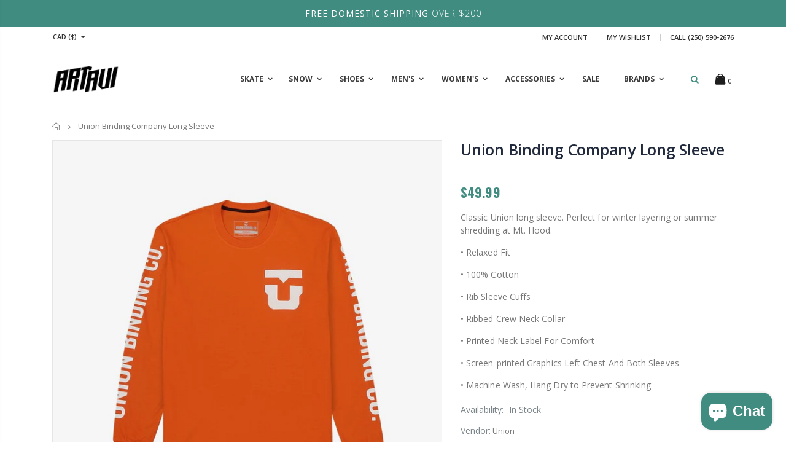

--- FILE ---
content_type: text/css
request_url: https://artaviskateboards.com/cdn/shop/t/10/assets/custom.css?v=141931832622636310311745365566
body_size: 626
content:
.slide-bg{-webkit-filter:grayscale(1);-webkit-filter:grayscale(100%);-moz-filter:grayscale(100%);filter:gray;filter:grayscale(100%);filter:url("data:image/svg+xml;utf8,<svg version='1.1' xmlns='http://www.w3.org/2000/svg' height='0'><filter id='greyscale'><feColorMatrix type='matrix' values='0.3333 0.3333 0.3333 0 0 0.3333 0.3333 0.3333 0 0 0.3333 0.3333 0.3333 0 0 0 0 0 1 0' /></filter></svg>#greyscale")}.gs__fs-file-button{cursor:pointer}.gs__fs-file-button>span{justify-content:center;max-width:100%;display:inline-block;white-space:pre-wrap;cursor:pointer}#collection-main .product-image-area .product-image img{position:absolute;width:auto;height:auto;max-width:100%;right:-9999px;left:-9999px;top:-9999px;bottom:-9999px;margin:auto;display:block}#collection-main .product-image-area .product-image{height:261px}#collection-main .item-area,.product_type_4 .item-area,#collection-main .item-effect{height:100%}.content-contact p{margin-bottom:1rem;margin-left:0;font-size:13px;line-height:21px}.product-view .product-tabs .tab-content{min-height:0}.masonry-row{-moz-column-width:18em;-webkit-column-width:18em;-moz-column-gap:1em;-webkit-column-gap:1em;padding-bottom:40px;padding-top:40px}.sidebar-product .custom-block-1>div p{margin:0 0 0 66px}.products-grid{display:-ms-flexbox;display:flex;-ms-flex-wrap:wrap;flex-wrap:wrap;width:100%}a.image-link:before{opacity:.2}a.image-link:hover:before{opacity:.4}.top-newsletter p{text-transform:uppercase;letter-spacing:1px;font-weight:100}@media screen and (max-width: 500px){.banner_fixed_grid_3 .ribbon{left:0;width:100%}.show-mobile{display:block!important}.hide-mobile{display:none!important}.sticky-product.has-sticky-header{display:none}.header-container.type12 .header{padding:0}.site-logo img{padding:5px 45px 0 0}.sticky-header .site-logo img{max-width:70px!important;padding:10px}.header-container .search-area.show-icon .search-extended{display:none;position:fixed;top:0;right:0;left:0;height:100%;box-sizing:border-box;width:100%;max-width:100%;margin-top:0;border:none;z-index:9;border-radius:0!important}.header-container .searchform{padding:15px!important}.search-by-category{position:relative;width:100%;right:0;border-right:none}.search-by-category .input-dropdown-inner{height:50px;border-left:none;border-right:none;border-top:1px solid rgba(129,129,129,.4);line-height:50px;margin-top:0}.searchform input[type=text]{width:100%;height:50px;margin-top:50px;line-height:50px;border-top:1px solid rgba(129,129,129,.4)!important;padding:0;border:0;border-radius:20px;background-color:transparent;color:#777;font-size:13px}.searchform .searchsubmit:before{content:"Search"}.searchform .searchsubmit{position:relative;color:#777;font-size:15px;font-weight:400}.block-main-canvas .canvas-icon{top:77px}#collection-main .product-image-area .product-image{height:150px}.featured-brands .owl-carousel{padding:10px}.banner_fixed_grid_3 .ribbon:before{border:none;border:275px solid #00abef;background:#00000080;width:100%;left:0;right:0;border-right:0;border-bottom:0;border-left:275px solid transparent}.banner_fixed_grid_3 .grid2{position:relative;height:300px;overflow:hidden}.banner_fixed_grid_3 .col-md-margin{margin-bottom:0}.footer-wrapper .footer-middle .footer-ribbon{z-index:2;display:none}.footer-middle{background-color:#292929;color:#fff}.sidebar-product .bestseller-product,.sidebar-product .custom-block{margin:0 20px 0 0}.product-view .nav .nav-item{margin-bottom:-2px;padding:0 15px 0 0}.footer-middle .info-footer .footer-block-title h3:nth-child(3){display:none}.sticky-product,.block-main-canvas{display:none}}.boost-sd__product-image-row{display:none}.boost-sd__product-image-wrapper{aspect-ratio:1/1!important}.boost-sd-container{width:100%;padding-right:15px;padding-left:15px;margin-right:auto;margin-left:auto}.boost-sd__product-image{background:#fff!important}.boost-sd__product-image-img{object-fit:contain!important}
/*# sourceMappingURL=/cdn/shop/t/10/assets/custom.css.map?v=141931832622636310311745365566 */
